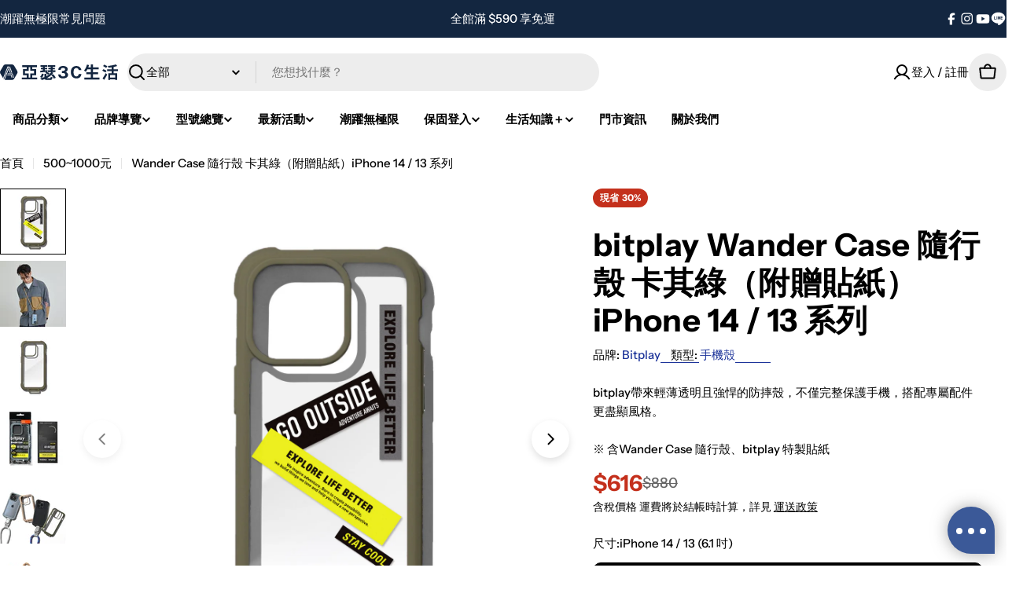

--- FILE ---
content_type: text/css
request_url: https://arthur-store.com.tw/cdn/shop/t/94/assets/component-tabs.css?v=73756985993385852861767189511
body_size: -113
content:
.tabs__header{--tab-spacing: 6rem;--tab-spacing-mobile: 2.4rem;margin-bottom:var(--header-padding-bottom);column-gap:1.6rem}.tabs__header--horizontal .section__header{--header-padding-bottom: 0;--header-padding-bottom-mobile: 1.2rem}.tabs__nav-wrap{display:flex;position:relative;overflow:hidden;max-width:100%}.tabs__nav{display:inline-grid;grid-auto-flow:column;grid-auto-columns:max-content;justify-content:flex-start;vertical-align:top;overflow-y:hidden;overflow-x:auto;-ms-overflow-style:none;scrollbar-width:none;gap:0 var(--tab-spacing)}.tabs__nav::-webkit-scrollbar{display:none}.no-js .tabs__nav{display:none}.tabs__tab{position:relative;cursor:pointer;transition:all var(--duration-default);background:none!important;border:none;white-space:unset;height:auto;margin:0;color:var(--color-tab-normal, rgb(var(--color-foreground)))}.tabs__tab:hover,.tabs__tab[aria-selected=true]{color:var(--color-tab-active, rgb(var(--color-foreground)))}.no-js .tabs__content{display:block}.tabs__content .icon-with-text .icon{--icon-size: 2.4rem}.tabs-nav--headings .tabs__header{--color-tab-normal: rgba(var(--color-foreground), .3);position:relative}.tabs-nav--headings .tabs__header:before{content:"";position:absolute;bottom:0;left:0;right:0;height:1px;background:rgba(var(--color-foreground),.2)}.tabs-nav--headings .tabs__tab{padding:0 0 1.2rem!important}.tabs-nav--headings .tabs__tab:after{width:0;transform:none;height:2px}.tabs-nav--headings .tabs__tab[aria-selected=true]:after{width:100%}.tabs-nav--buttons .tabs__header{--tab-spacing: .8rem;--tab-spacing-mobile: .8rem}.tabs-nav--buttons [role=tab]{padding:0 2rem;border-color:rgba(var(--color-foreground),.2)}.tabs-nav--buttons [role=tab][aria-selected=true]{color:rgb(var(--color-button-text))}.tabs-nav--buttons [role=tab][aria-selected=true]:before{width:calc(100% + var(--buttons-border-width, 0px))}@media (max-width: 767.98px){.tabs__header{margin-bottom:var(--header-padding-bottom-mobile)}.tabs__nav-wrap{justify-content:center;min-width:100%;max-width:calc(100% + 3rem);margin-inline:-1.5rem}.tabs__nav{gap:0 var(--tab-spacing-mobile);padding-inline:1.5rem}}@media (min-width: 768px){.help-sidebar__wrapper>.tabs{overflow:hidden}}
/*# sourceMappingURL=/cdn/shop/t/94/assets/component-tabs.css.map?v=73756985993385852861767189511 */


--- FILE ---
content_type: text/javascript; charset=utf-8
request_url: https://arthur-store.com.tw/products/wander-case-green-iphone-14.js
body_size: 1867
content:
{"id":8097542734064,"title":"Wander Case 隨行殼 卡其綠（附贈貼紙）iPhone 14 \/ 13 系列","handle":"wander-case-green-iphone-14","description":"\u003cdiv class=\"video-wrap\" style=\"text-align: center;\"\u003e\u003ciframe width=\"560\" height=\"315\" src=\"https:\/\/www.youtube.com\/embed\/VQCcZVd_VRQ\"\u003e\u003c\/iframe\u003e\u003c\/div\u003e\n\u003ch2\u003e\u003cb\u003eWander Case for iPhone 14 Series\u003c\/b\u003e\u003c\/h2\u003e\n\u003cp\u003e\u003cspan style=\"font-weight: 400;\"\u003e\u003c\/span\u003e\u003cspan style=\"font-weight: 400;\" data-mce-fragment=\"1\"\u003e\u003cspan data-mce-fragment=\"1\"\u003ebitplay帶來輕薄透明且強悍的防摔殼，\u003c\/span\u003e\u003cspan data-mce-fragment=\"1\"\u003e不僅完整保護手機，搭配專屬配件更盡顯風格。\u003c\/span\u003e\u003c\/span\u003e\u003c\/p\u003e\n\u003cp\u003e\u003cimg alt=\"\" src=\"https:\/\/cdn.shopify.com\/s\/files\/1\/0610\/7598\/0528\/files\/00.jpg?v=1662623351\"\u003e\u003c\/p\u003e\n\u003ch3\u003e\u003cb\u003e軍規防摔 \u003c\/b\u003e\u003c\/h3\u003e\n\u003cp\u003e\u003cspan data-mce-fragment=\"1\"\u003e通過美國軍規防摔認證\u003c\/span\u003e\u003cspan\u003e \u003c\/span\u003e\u003cspan style=\"font-weight: 400;\"\u003e（\u003c\/span\u003e\u003cspan style=\"font-weight: 400;\"\u003eMIL-STD-810G)，\u003c\/span\u003e耐衝擊不怕掉落\u003c\/p\u003e\n\u003cp\u003e\u003cimg alt=\"\" src=\"https:\/\/cdn.shopify.com\/s\/files\/1\/0610\/7598\/0528\/files\/02-1.jpg?v=1662623372\"\u003e\u003cimg src=\"https:\/\/cdn.shopify.com\/s\/files\/1\/0610\/7598\/0528\/files\/01-1.jpg?v=1662623395\" alt=\"\" data-mce-fragment=\"1\"\u003e\u003c\/p\u003e\n\u003ch3\u003e\u003cb data-mce-fragment=\"1\"\u003e輕薄抗刮\u003cbr\u003e\u003c\/b\u003e\u003c\/h3\u003e\n\u003cp\u003e\u003cb data-mce-fragment=\"1\"\u003e\u003cspan style=\"font-weight: 400;\"\u003e\u003cspan\u003e全透明背蓋 輕透抗刮。\u003c\/span\u003e\u003c\/span\u003e\u003c\/b\u003e\u003c\/p\u003e\n\u003cp\u003e\u003cimg alt=\"\" src=\"https:\/\/cdn.shopify.com\/s\/files\/1\/0610\/7598\/0528\/files\/03-1.jpg?v=1662623453\"\u003e\u003c\/p\u003e\n\u003ch3 data-mce-fragment=\"1\"\u003e\u003cb data-mce-fragment=\"1\"\u003e獨立金屬按鍵\u003c\/b\u003e\u003c\/h3\u003e\n\u003cp data-mce-fragment=\"1\"\u003e\u003cspan style=\"font-weight: 400;\" data-mce-fragment=\"1\"\u003e全金屬切削製成，回饋紮實，觸感俐落\u003c\/span\u003e\u003c\/p\u003e\n\u003cp data-mce-fragment=\"1\"\u003e\u003cspan style=\"font-weight: 400;\" data-mce-fragment=\"1\"\u003e\u003cimg alt=\"\" src=\"https:\/\/cdn.shopify.com\/s\/files\/1\/0610\/7598\/0528\/files\/04-1_da61bb82-1a08-4ace-b598-36905f804223.jpg?v=1662623494\"\u003e\u003c\/span\u003e\u003c\/p\u003e\n\u003ch3 data-mce-fragment=\"1\"\u003e\u003cb data-mce-fragment=\"1\"\u003e兼容 MagSafe 快速充電 \u003c\/b\u003e\u003c\/h3\u003e\n\u003cp data-mce-fragment=\"1\"\u003e\u003cspan style=\"font-weight: 400;\" data-mce-fragment=\"1\"\u003e可使用MegSafe充電，且相容Qi 無線充電\u003c\/span\u003e\u003c\/p\u003e\n\u003cp data-mce-fragment=\"1\"\u003e\u003cspan style=\"font-weight: 400;\" data-mce-fragment=\"1\"\u003e\u003cimg alt=\"\" src=\"https:\/\/cdn.shopify.com\/s\/files\/1\/0610\/7598\/0528\/files\/03_bfe1841f-e269-440b-bba4-9d59c9e52e62.jpg?v=1662620481\"\u003e\u003c\/span\u003e\u003c\/p\u003e\n\u003ch3 class=\"edgtf-st-title\"\u003e\n\u003cb\u003e完整配件系統 \u003c\/b\u003e\u003cbr\u003e\n\u003c\/h3\u003e\n\u003cp\u003e\u003cspan\u003e搭配8mm\/6mm風格掛繩與機能背帶，百搭各式風格\u003c\/span\u003e\u003c\/p\u003e\n\u003cp\u003e\u003cspan\u003e\u003cimg alt=\"\" src=\"https:\/\/cdn.shopify.com\/s\/files\/1\/0610\/7598\/0528\/files\/06-1.jpg?v=1662623576\"\u003e\u003cimg src=\"https:\/\/cdn.shopify.com\/s\/files\/1\/0610\/7598\/0528\/files\/07-3.jpg?v=1662623595\" alt=\"\" data-mce-fragment=\"1\"\u003e\u003c\/span\u003e\u003c\/p\u003e\n\u003cp\u003e\u003cspan\u003e\u003cstrong\u003eWander Case 立扣殼 for iPhone 14 系列\u003cbr\u003e- 適用手機：\u003c\/strong\u003eiPhone 14 \/ 14 Pro \/ 14 Plus \/ 14 Pro Max\u003c\/span\u003e\u003cstrong\u003e\u003cbr\u003e\u003c\/strong\u003e\u003cstrong\u003e- 材質：\u003c\/strong\u003ePC, TPU, ABS+PC, Polyester, ABS\u003cbr data-mce-fragment=\"1\"\u003e\u003cstrong\u003e- 尺寸：\u003c\/strong\u003e\u003cbr\u003e6.1吋（14）15.9 x 7.9 x 1.32 cm\u003cbr\u003e\u003cspan data-mce-fragment=\"1\"\u003e6.1吋（14 Pro）16 x 7.9 x 1.39 cm\u003cbr\u003e6.7吋（14 Plus）17.3 x 8.5 x 1.32 cm\u003c\/span\u003e\u003cbr\u003e6.7吋（14 Pro Max）17.3 x 8.5 x 1.39 cm\u003cbr\u003e\u003cstrong\u003e- 重量：\u003cbr\u003e\u003c\/strong\u003e\u003cspan data-mce-fragment=\"1\"\u003e6.1吋（14）32g \u003cspan\u003e ± 10\u003c\/span\u003e\u003c\/span\u003e\u003cbr data-mce-fragment=\"1\"\u003e\u003cspan data-mce-fragment=\"1\"\u003e6.1吋（14 Pro）32g \u003cspan\u003e ± 10\u003c\/span\u003e\u003c\/span\u003e\u003cbr data-mce-fragment=\"1\"\u003e\u003cspan data-mce-fragment=\"1\"\u003e6.7吋（14 Plus）37g \u003cspan\u003e ± 10\u003c\/span\u003e\u003c\/span\u003e\u003cbr data-mce-fragment=\"1\"\u003e\u003cspan data-mce-fragment=\"1\"\u003e5.4吋（14 Pro Max）37g \u003cspan\u003e ± 10\u003c\/span\u003e\u003c\/span\u003e\u003cbr\u003e\u003cstrong\u003e- 手機殼包裝內容：\u003cbr\u003e\u003c\/strong\u003e手機殼 x1\u003cbr\u003ebitplay 特製貼紙 x1\u003cbr\u003e\u003c\/p\u003e\n\u003cp\u003e\u003cspan\u003e\u003cstrong\u003ebitplay 特製貼紙\u003c\/strong\u003e\u003c\/span\u003e\u003cbr\u003e- 材質：\u003cspan data-mce-fragment=\"1\"\u003ePP\u003c\/span\u003e\u003cbr data-mce-fragment=\"1\"\u003e- 尺寸：17.9 x 8.5 x 0.5 cm\u003cbr\u003e- 重量：4g\u003c\/p\u003e\n\u003cp\u003e\u003cspan\u003e\u003cstrong\u003e\u003cb\u003e風格掛繩 6mm \u003c\/b\u003e\u003cb\u003eUrban Lite Strap 6mm\u003cbr\u003e\u003c\/b\u003e\u003c\/strong\u003e\u003c\/span\u003e\u003cspan\u003e- 顏色：黑色、沙色\u003c\/span\u003e\u003cbr\u003e\u003cspan\u003e- 重量：29g ± 10\u003c\/span\u003e\u003cbr\u003e\u003cspan\u003e- \u003c\/span\u003e\u003cspan\u003e最長：160×4.5×1.5cm\u003c\/span\u003e\u003cbr\u003e\u003cspan\u003e- \u003c\/span\u003e\u003cspan\u003e最短：45×4.5×1.5cm\u003c\/span\u003e\u003cbr\u003e\u003cspan\u003e- 材質：Polyester、ABS\u003cbr data-mce-fragment=\"1\"\u003e\u003c\/span\u003e\u003c\/p\u003e\n\u003cp\u003e\u003cspan\u003e\u003cstrong\u003e\u003cb\u003e撞色掛繩 8mm Urban Lite Strap 8mm\u003c\/b\u003e\u003cb\u003e\u003cbr\u003e\u003c\/b\u003e\u003c\/strong\u003e- 顏色：黑色、藍色、紅棕色、岩灰色、卡其黃\u003cbr\u003e- 重量：52g ± 10\u003cbr\u003e- 最長：134×2.7×1.5cm\u003cbr\u003e- 最短：73×2.7×1.5cm\u003cbr\u003e- 材質：Polyester, PC+30% FG, Stainless Steel\u003c\/span\u003e\u003c\/p\u003e\n\u003cp\u003e\u003cspan data-mce-fragment=\"1\"\u003e\u003cstrong data-mce-fragment=\"1\"\u003e\u003cb data-mce-fragment=\"1\"\u003e掛扣瞬扣夾 Quick\u003c\/b\u003e\u003c\/strong\u003e\u003c\/span\u003e\u003cstrong data-mce-fragment=\"1\"\u003e\u003cb data-mce-fragment=\"1\"\u003e\u003cspan data-sheets-userformat='{\"2\":4995,\"3\":{\"1\":0},\"4\":{\"1\":2,\"2\":16776960},\"10\":1,\"11\":3,\"12\":0,\"15\":\"Arial\"}' data-sheets-value='{\"1\":2,\"2\":\"Quick-Release Carabiner\"}' data-mce-fragment=\"1\"\u003e-Release Carabiner\u003cbr data-mce-fragment=\"1\"\u003e\u003c\/span\u003e\u003c\/b\u003e\u003c\/strong\u003e\u003cspan data-mce-fragment=\"1\"\u003e- 顏色：黑色\u003c\/span\u003e\u003cbr data-mce-fragment=\"1\"\u003e\u003cspan data-mce-fragment=\"1\"\u003e- 重量：15g ± 10\u003cbr data-mce-fragment=\"1\"\u003e- 尺寸：10.5x3x1.4 cm\u003c\/span\u003e\u003cbr data-mce-fragment=\"1\"\u003e\u003cspan data-mce-fragment=\"1\"\u003e- 材質：Polyester, PC+30%FG, Stainless steel, Aluminum\u003c\/span\u003e\u003cbr\u003e\u003c\/p\u003e\n\u003cp\u003e \u003cspan data-mce-fragment=\"1\"\u003e※ 顏色以實物為準\u003c\/span\u003e\u003cbr data-mce-fragment=\"1\"\u003e\u003cspan data-mce-fragment=\"1\"\u003e台灣設計、中國製造\u003c\/span\u003e\u003c\/p\u003e","published_at":"2022-09-08T16:06:15+08:00","created_at":"2022-09-08T16:02:16+08:00","vendor":"bitplay","type":"手機殼","tags":["bitplay","iPhone 14","iPhone 14 Plus","iPhone 14 Pro","iPhone 14 Pro Max","Wander Case","手機殼","綠色"],"price":61600,"price_min":61600,"price_max":61600,"available":true,"price_varies":false,"compare_at_price":88000,"compare_at_price_min":88000,"compare_at_price_max":88000,"compare_at_price_varies":false,"variants":[{"id":43425621049584,"title":"iPhone 14 \/ 13 (6.1 吋)","option1":"iPhone 14 \/ 13 (6.1 吋)","option2":null,"option3":null,"sku":"ABP0123038118","requires_shipping":true,"taxable":true,"featured_image":null,"available":true,"name":"Wander Case 隨行殼 卡其綠（附贈貼紙）iPhone 14 \/ 13 系列 - iPhone 14 \/ 13 (6.1 吋)","public_title":"iPhone 14 \/ 13 (6.1 吋)","options":["iPhone 14 \/ 13 (6.1 吋)"],"price":61600,"weight":50,"compare_at_price":88000,"inventory_management":"shopify","barcode":"4712010464371","requires_selling_plan":false,"selling_plan_allocations":[]},{"id":43425621082352,"title":"iPhone 14 Pro (6.1 吋)","option1":"iPhone 14 Pro (6.1 吋)","option2":null,"option3":null,"sku":"ABP0125038118","requires_shipping":true,"taxable":true,"featured_image":null,"available":true,"name":"Wander Case 隨行殼 卡其綠（附贈貼紙）iPhone 14 \/ 13 系列 - iPhone 14 Pro (6.1 吋)","public_title":"iPhone 14 Pro (6.1 吋)","options":["iPhone 14 Pro (6.1 吋)"],"price":61600,"weight":50,"compare_at_price":88000,"inventory_management":"shopify","barcode":"4712010464418","requires_selling_plan":false,"selling_plan_allocations":[]},{"id":43425621115120,"title":"iPhone 14 Plus (6.7 吋)","option1":"iPhone 14 Plus (6.7 吋)","option2":null,"option3":null,"sku":"ABP0124038118","requires_shipping":true,"taxable":true,"featured_image":null,"available":true,"name":"Wander Case 隨行殼 卡其綠（附贈貼紙）iPhone 14 \/ 13 系列 - iPhone 14 Plus (6.7 吋)","public_title":"iPhone 14 Plus (6.7 吋)","options":["iPhone 14 Plus (6.7 吋)"],"price":61600,"weight":50,"compare_at_price":88000,"inventory_management":"shopify","barcode":"4712010464456","requires_selling_plan":false,"selling_plan_allocations":[]},{"id":43425621147888,"title":"iPhone 14 Pro Max (6.7 吋)","option1":"iPhone 14 Pro Max (6.7 吋)","option2":null,"option3":null,"sku":"ABP0126038118","requires_shipping":true,"taxable":true,"featured_image":null,"available":true,"name":"Wander Case 隨行殼 卡其綠（附贈貼紙）iPhone 14 \/ 13 系列 - iPhone 14 Pro Max (6.7 吋)","public_title":"iPhone 14 Pro Max (6.7 吋)","options":["iPhone 14 Pro Max (6.7 吋)"],"price":61600,"weight":50,"compare_at_price":88000,"inventory_management":"shopify","barcode":"4712010464494","requires_selling_plan":false,"selling_plan_allocations":[]}],"images":["\/\/cdn.shopify.com\/s\/files\/1\/0610\/7598\/0528\/products\/sticker_03.jpg?v=1663819612","\/\/cdn.shopify.com\/s\/files\/1\/0610\/7598\/0528\/products\/KY-01_ab6e46d9-347b-4d86-9134-f7df94a3cae6.jpg?v=1663819612","\/\/cdn.shopify.com\/s\/files\/1\/0610\/7598\/0528\/products\/Case_Green_01.jpg?v=1663819612","\/\/cdn.shopify.com\/s\/files\/1\/0610\/7598\/0528\/products\/package04_022b67ea-fa71-4a41-920b-df0b35fc9a0a.jpg?v=1663819611","\/\/cdn.shopify.com\/s\/files\/1\/0610\/7598\/0528\/products\/Case_all_be249631-d8e9-4f87-b474-949dc8cb84ef.jpg?v=1663819611","\/\/cdn.shopify.com\/s\/files\/1\/0610\/7598\/0528\/products\/S8_All_02_09caca95-4d56-4d35-b87f-bbd45eadda14.jpg?v=1663819611"],"featured_image":"\/\/cdn.shopify.com\/s\/files\/1\/0610\/7598\/0528\/products\/sticker_03.jpg?v=1663819612","options":[{"name":"尺寸","position":1,"values":["iPhone 14 \/ 13 (6.1 吋)","iPhone 14 Pro (6.1 吋)","iPhone 14 Plus (6.7 吋)","iPhone 14 Pro Max (6.7 吋)"]}],"url":"\/products\/wander-case-green-iphone-14","media":[{"alt":null,"id":31283282477296,"position":1,"preview_image":{"aspect_ratio":1.0,"height":1500,"width":1500,"src":"https:\/\/cdn.shopify.com\/s\/files\/1\/0610\/7598\/0528\/products\/sticker_03.jpg?v=1663819612"},"aspect_ratio":1.0,"height":1500,"media_type":"image","src":"https:\/\/cdn.shopify.com\/s\/files\/1\/0610\/7598\/0528\/products\/sticker_03.jpg?v=1663819612","width":1500},{"alt":null,"id":31195661631728,"position":2,"preview_image":{"aspect_ratio":1.0,"height":1500,"width":1500,"src":"https:\/\/cdn.shopify.com\/s\/files\/1\/0610\/7598\/0528\/products\/KY-01_ab6e46d9-347b-4d86-9134-f7df94a3cae6.jpg?v=1663819612"},"aspect_ratio":1.0,"height":1500,"media_type":"image","src":"https:\/\/cdn.shopify.com\/s\/files\/1\/0610\/7598\/0528\/products\/KY-01_ab6e46d9-347b-4d86-9134-f7df94a3cae6.jpg?v=1663819612","width":1500},{"alt":null,"id":31195661992176,"position":3,"preview_image":{"aspect_ratio":1.0,"height":1500,"width":1500,"src":"https:\/\/cdn.shopify.com\/s\/files\/1\/0610\/7598\/0528\/products\/Case_Green_01.jpg?v=1663819612"},"aspect_ratio":1.0,"height":1500,"media_type":"image","src":"https:\/\/cdn.shopify.com\/s\/files\/1\/0610\/7598\/0528\/products\/Case_Green_01.jpg?v=1663819612","width":1500},{"alt":null,"id":31195659206896,"position":4,"preview_image":{"aspect_ratio":1.0,"height":1500,"width":1500,"src":"https:\/\/cdn.shopify.com\/s\/files\/1\/0610\/7598\/0528\/products\/package04_022b67ea-fa71-4a41-920b-df0b35fc9a0a.jpg?v=1663819611"},"aspect_ratio":1.0,"height":1500,"media_type":"image","src":"https:\/\/cdn.shopify.com\/s\/files\/1\/0610\/7598\/0528\/products\/package04_022b67ea-fa71-4a41-920b-df0b35fc9a0a.jpg?v=1663819611","width":1500},{"alt":null,"id":31195659239664,"position":5,"preview_image":{"aspect_ratio":1.0,"height":2000,"width":2000,"src":"https:\/\/cdn.shopify.com\/s\/files\/1\/0610\/7598\/0528\/products\/Case_all_be249631-d8e9-4f87-b474-949dc8cb84ef.jpg?v=1663819611"},"aspect_ratio":1.0,"height":2000,"media_type":"image","src":"https:\/\/cdn.shopify.com\/s\/files\/1\/0610\/7598\/0528\/products\/Case_all_be249631-d8e9-4f87-b474-949dc8cb84ef.jpg?v=1663819611","width":2000},{"alt":null,"id":31195659272432,"position":6,"preview_image":{"aspect_ratio":1.0,"height":1500,"width":1500,"src":"https:\/\/cdn.shopify.com\/s\/files\/1\/0610\/7598\/0528\/products\/S8_All_02_09caca95-4d56-4d35-b87f-bbd45eadda14.jpg?v=1663819611"},"aspect_ratio":1.0,"height":1500,"media_type":"image","src":"https:\/\/cdn.shopify.com\/s\/files\/1\/0610\/7598\/0528\/products\/S8_All_02_09caca95-4d56-4d35-b87f-bbd45eadda14.jpg?v=1663819611","width":1500}],"requires_selling_plan":false,"selling_plan_groups":[]}

--- FILE ---
content_type: text/javascript
request_url: https://cdn.shopify.com/extensions/019bbccf-b809-715d-98d8-b5fa1a11b1e9/bundleroot-354/assets/chunk.a7ad6b22.js
body_size: 4563
content:
var Oe=Object.defineProperty;var xe=(s,e,n)=>e in s?Oe(s,e,{enumerable:!0,configurable:!0,writable:!0,value:n}):s[e]=n;var le=(s,e,n)=>(xe(s,typeof e!="symbol"?e+"":e,n),n);import{d as F,A as ce,T as Te,y as ie,q as qe,u as t,k as $e}from"./chunk.beac9199.js";import{u as se}from"./chunk.6ad86c23.js";import{S as ge,c as E,d as De,a as Me,u as He,C as Be,i as Ee,h as Ve,f as Re,o as we,e as Qe,g as Ue}from"./chunk.dba3d547.js";import{A as ve,g as We,S as be}from"./chunk.10782789.js";import{l as ae}from"./chunk.8e918269.js";import{r as ze}from"./chunk.9a8c0807.js";import{A as Ke}from"./chunk.aea39eeb.js";import{c as ye,u as Le}from"./chunk.28b75b87.js";import{c as Xe}from"./chunk.80ef1fd2.js";import{g as je}from"./chunk.9c26e953.js";import{u as Ge}from"./chunk.197cfa7c.js";import{U as Ye,C as Fe}from"./chunk.463da709.js";import{u as Je,S as Ce,t as Ze,I as et}from"./chunk.25e591c8.js";import{n as ue}from"./chunk.5758d41e.js";import{I as fe}from"./chunk.423b5429.js";import{u as tt,L as rt}from"./chunk.82fe7b1f.js";import{V as nt,I as it}from"./chunk.c8bc1909.js";import"./chunk.a1385cbf.js";import"./chunk.d6cc7380.js";import"./chunk.f34b2179.js";class st{constructor(e,n){le(this,"type");le(this,"subType");this.type=e,this.subType=n}async get(){var e,n;if(window.mwMarketingOffersHelper.designMode)switch(this.subType){case"BXGY":return window.mwMarketingOffersHelper.demoBogoOffer;case"PRODUCT":return window.mwMarketingOffersHelper.demoBundleProduct;case"ADDONS":return await ge.getAddonsDemo();default:return window.mwMarketingOffersHelper.demoBundleOffer}return window.mwMarketingOffersHelper.offersLoader||(window.mwMarketingOffersHelper.offersLoader=fetch(ve.offers,{method:"POST",headers:{"Content-Type":"application/json"},body:JSON.stringify({offer_id:(e=window.mwMarketingOffersHelper.product)==null?void 0:e.bundleOfferId,variant_ids:Object.keys(((n=window.mwMarketingOffersHelper.product)==null?void 0:n.variants)??{}),template:window.mwMarketingOffersHelper.page})}).then(r=>(r.ok||ae.error("Offers loading error"),r.json()))),window.mwMarketingOffersHelper.offersLoader.then(r=>{if(this.type==="offer")switch(this.subType){case"BXGY":return r.bxgy_offers;case"PRODUCT":return r.bundle_product;case"GENERAL":return r.bundle_offers;case"PRODUCTS_IN_BUNDLE":return r.bundle_components;case"ADDONS":return r.product_addons}})}convertDiscount(e){let n=e.discount;if(e.discount&&e.discount.type==="FIXED"&&e.discount.value!==null){const r=parseFloat(window.mwMarketingOffersHelper.rate);n=E(e.discount,{value:{$set:e.discount.value*r}})}return Promise.resolve(E(e,{discount:{$set:n}}))}sortVariants(e){const n=e.items.map(r=>{const l=[...r.variants].sort(({sort_order:d},{sort_order:o})=>d>o?1:d<o?-1:0);return E(r,{variants:{$set:l}})});return Promise.resolve(E(e,{items:{$set:n}}))}getSelectedVariantIds(e,n,r){let l=null;return e.qty_type==="CUSTOMIZABLE"?l=e.items.map(({variants:d,qty_min:o,qty:_})=>{const p=d.findIndex(h=>h.available);let c=o;return n||o===0&&(c=1),r==="MIN"?c=o:r==="MAX"?c=_:r==="ONE"&&(c=o>1?o:1),p===-1?{id:d[0].id,qty:o}:{id:d[p].id,qty:c}}):l=e.items.map(({variants:d})=>{const o=d.findIndex(_=>_.available);return o===-1?d[0].id:d[o].id}),Promise.resolve(l)}removeItem(e,n){const r=e.items.filter(({id:l})=>l!==n);return Promise.resolve(E(e,{items:{$set:r}}))}}const oe=new st("offer","ADDONS");function at(s){var j,W;const[e,n]=F(),[r,l]=F(null),[d,o]=F(null),[_,p]=F([]),[c,h]=F(!1),[v,V]=F(!0),J=ce(null),{common_settings:k}=se(),{currentVariantId:b,quantityControl:N}=De(),{setRefs:te,width:L,sectionId:O}=Me(r?r[0].id:0),D=(j=window.mwMarketingOffersHelper.product)==null?void 0:j.id,M=(W=k.bundle_offer)!=null&&W.qty_strategy?k.bundle_offer.qty_strategy:k.addons.qty_strategy,H=Te(()=>({value:_,onChange:p}),[_]);ie(()=>{if(!e)return;if(window.mwMarketingOffersHelper.designMode){if((e==null?void 0:e.offers.length)>0){const a=e.offers;l(a);const P=e.offers[0].items;p(P.map(({variants:w})=>({id:w[0].id,qty:1,isSelected:!1})))}return}if(e.variants.findIndex(a=>a.variant_id===b)===-1){l(null),p([]);return}const A=e.variants.filter(a=>a.variant_id===b).map(a=>a.offer_id);let g=!1;const f=e.offersStorage.filter(a=>{if(!A.includes(a.offer.id))return!1;if(a.offer.discount.enabled){if(g)return!1;g=!0}return!0});if(f.length>0){const a=[],P=[];for(const w of f)a.push(w.offer),P.push(...w.selectedVariantIds);l(a),p(P)}else l(null),p([])},[e,b]),ie(()=>{const A=k.tweaks.zero_qty,g=async function(){const f=async({offers:x,variants:C})=>({offers:await Promise.all(x.map(async I=>oe.convertDiscount(I))),variants:C}),a=async({offers:x,variants:C})=>({offers:await Promise.all(x.map(async I=>oe.sortVariants(I))),variants:C}),P=async({offers:x,variants:C})=>({offersStorage:await Promise.all(x.map(async I=>{const ee=await oe.removeItem(I,D),u=m=>{const Y=m.map(z=>typeof z=="number"?{id:z,isSelected:!1}:{...z,isSelected:!1});return Promise.all(Y)},G=await oe.getSelectedVariantIds(ee,A,M).then(u);return{offer:ee,selectedVariantIds:G}})),variants:C}),[w,y]=await Promise.all([we.get("bundle","ADDONS"),we.get("volume")]);if(y&&V(!1),w===null||w.offers.length===0){n({offersStorage:[],variants:[]});return}const Z=await Promise.resolve(w).then(f).then(a).then(P);n(Z)};window.mwMarketingOffersHelper.designMode?ge.getAddonsDemo().then(f=>{n(f)}):g()},[k.tweaks.zero_qty,D,M]);const{post:R,error:re,data:Q}=He(`${ve.shopifyCartAdd}?app=mwsmoffers`,{cachePolicy:Be.NO_CACHE});re&&o(Q==null?void 0:Q.description);const X=qe(async A=>{if(window.mwMarketingOffersHelper.designMode||!r||!J.current)return;o(null);const g=J.current.querySelectorAll('input[type="number"]');let f=!0;for(let u=0;u<g.length;u++)if(!g[u].reportValidity()){f=!1;break}if(!f)return;let a=[];if(!b){ae.error("Variant control wasn't found"),o("An error occurred while adding to the cart");return}if(isNaN(b)){ae.error("Current variant id is invalid"),o("An error occurred while adding to the cart");return}const P=Ee(),w=_.filter(u=>u.isSelected),y=w.map(u=>u.id),Z=[];for(const u of r)for(const G of u.items){if(w.length===Z.length)break;const m=G.variants.find(z=>y.includes(z.id));if(!m)continue;const Y=w.find(z=>z.id===m.id);Z.push({id:m.id,quantity:u.qty_type==="CUSTOMIZABLE"?Y.qty:G.qty,properties:{_mw_marketing_offers_offer_id:`${u.id}/${O}`}})}a=a.concat(Z);const x=N==null?void 0:N.value;let C=1;x&&x!==""&&(C=parseInt(x)),v&&(a.length>0?a.push({id:b,quantity:C,properties:{_mw_marketing_offers_offer_id:`${r[0].id}/${O}`,...P}}):a.push({id:b,quantity:C,properties:{...P}}));let I=!1;const ee=await We();if(a.length!==0){try{const u=await R({items:a,sections:window.mwMarketingOffersHelper.themeSections});if("items"in u){let m=u;if(u.sections===null){const Y=await ze();Y&&(m={...m,sections:Y})}A||await ee.setState(m),I=!0}if(c)return;const G=new CustomEvent("mwAddedToCart",{bubbles:!1});s.dispatchEvent(G),h(!0)}catch{ae.error("Error adding to cart")}return I}},[r,b,_,N==null?void 0:N.value,O,R,c,s]),U=r!==null&&!!r.find(A=>A.available);return Ve({hasOffer:U,isSoldOut:!1,callback:{type:"addons",cb:X}}),Re({hasOffer:U,isSoldOut:!1,handler:X}),window.mwMarketingOffersHelper.ready?r?{addToCartError:d,formRef:J,sectionId:O,variantIds:H,setRefs:te,width:L,offers:r}:null:(ae.error("mwBundleOfferHelper object is missing"),null)}const ot="ItemCheckbox",dt="ItemCheckbox--disabled",lt="ItemCheckbox__Control",me={ItemCheckbox:ot,disabled:dt,Control:lt};function ct({value:s,disabled:e,onChange:n}){const r=ce(null),{translations:l}=se(),d=ye(me.ItemCheckbox,e&&me.disabled),o=tt();return t("div",{className:d,children:t(rt,{label:l.common_select_checkbox_label,id:o,children:t("input",{ref:r,required:!0,type:"checkbox",id:o,autoComplete:"off",className:me.Control,disabled:e,checked:s,onChange:_=>{n(_.target.checked)}})})})}const ut="ProductAddons",ft="ProductAddons__Heading",mt="ProductAddons__Description",pt="ProductAddons__Content",_t="ProductAddons__QuantityIndicator",ht="ProductAddons__PriceContent",gt="ProductAddons__Head",wt="ProductAddons__Item",vt="ProductAddons__ItemContent",bt="ProductAddons__VariantsWrapper",yt="ProductAddons__ItemContentWrapper",Ct="ProductAddons__ImageBlock",Pt="ProductAddons__Checkbox",kt="ProductAddons__ContentBlock",At="ProductAddons__Qty",It="ProductAddons__Pricing",St="ProductAddons__Price",Nt="ProductAddons__DiscountedPrice",Ot="ProductAddons__StockStatus",xt="ProductAddons__Available",Tt="ProductAddons__NotAvailable",qt="ProductAddons__ErrorWarpper",$t="ProductAddons__VariantTitle",Dt="ProductAddons__Title",Mt="ProductAddons__Image",Ht="ProductAddons__SKU",Bt="ProductAddons--imageSKU",Et="ProductAddons--xs",Vt="ProductAddons--xxs",Rt="ProductAddons--noThumbnails",Qt="ProductAddons--noQty",Ut="ProductAddons--twoColumns",Wt="ProductAddons__Collapsible",zt="ProductAddons__CollapsibleOpen",Kt="ProductAddons__SpoilerButton",Lt="ProductAddons__Icon",Xt="ProductAddons__ReverseIcon",jt="ProductAddons__CollapsibleContent",i={ProductAddons:ut,Heading:ft,Description:mt,Content:pt,QuantityIndicator:_t,PriceContent:ht,Head:gt,Item:wt,ItemContent:vt,VariantsWrapper:bt,ItemContentWrapper:yt,ImageBlock:Ct,Checkbox:Pt,ContentBlock:kt,Qty:At,Pricing:It,Price:St,DiscountedPrice:Nt,StockStatus:Ot,Available:xt,NotAvailable:Tt,ErrorWarpper:qt,VariantTitle:$t,Title:Dt,Image:Mt,SKU:Ht,imageSKU:Bt,xs:Et,xxs:Vt,noThumbnails:Rt,noQty:Qt,twoColumns:Ut,Collapsible:Wt,CollapsibleOpen:zt,SpoilerButton:Kt,Icon:Lt,ReverseIcon:Xt,CollapsibleContent:jt};function Gt({id:s,image:e,title:n,price:r,discountedPrice:l,minQuantity:d,maxQuantity:o,options:_,quantity:p,isCustomizable:c,variants:h,selectedVariant:v,isAvailable:V,isShowSKU:J,isSelected:k,isShowThumbnails:b,rating:N,width:te,onChangeQty:L,onChangeSelected:O,onChangeVariant:D}){const{common_settings:M}=se(),{url:H,sku:R}=v,re=Je(h,v.id);ie(()=>{Ze("product_addons_block")},[]);let Q=!1,X=!1;if(M.tweaks){const y=M.tweaks;y.bundle_display_sku&&(Q=!0),y.bundle_display_single_product_quantity&&(X=!0)}const U=ce(null),j=h.length>1?t(nt,{value:v.id,options:_,variants:h,width:te,onChange:y=>D(y,s)}):h[0].label!=="Default Title"&&t("p",{className:i.VariantTitle,children:h[0].label}),W=(p>1||p===1&&X)&&t("div",{className:i.QuantityIndicator,children:p}),A=r!==l?t($e,{children:[t("span",{className:"ProductAddons__PriceWrap",children:t("p",{className:i.Price,children:l})}),t("span",{className:"ProductAddons__DiscountedPriceWrap",children:t("p",{className:i.DiscountedPrice,children:r})})]}):t("span",{className:"ProductAddons__PriceWrap",children:t("p",{className:i.Price,children:r})}),g=re?t("div",{className:i.StockStatus,children:re}):null,f=j?t("div",{className:i.VariantsWrapper,children:j}):null;ie(()=>{window.mwSwitcherCore&&window.mwSwitcherCore.convertPrice(window.mwSwitcherSettings.currency)},[r]);const a=M.tweaks.product_image_link_action==="zoom"?t("div",{className:i.Image,children:[W,t(Ye,{children:t(fe,{wrapperRef:U,src:e||ue,alt:n})})]}):M.tweaks.product_image_link_action==="link"?t("a",{href:H,target:"_blank",rel:"noreferrer",children:t("div",{className:i.Image,children:[W,t(fe,{wrapperRef:U,src:e||ue,alt:n})]})}):t("div",{className:i.Image,children:[W,t(fe,{wrapperRef:U,src:e||ue,alt:n})]}),P=b()&&(Q?t("div",{className:i.ImageBlock,children:t("a",{href:H,target:"_blank",rel:"noreferrer",children:t("div",{className:i.imageSKU,children:R})})}):t("div",{className:i.ImageBlock,children:[a,t(Ce,{value:N,size:"small"})]})),w=M.tweaks.product_title_link_action==="link"?t("a",{href:H,target:"_blank",rel:"noreferrer",children:n}):n;return t("div",{ref:U,className:`${i.Item}${k?" ItemSelected":""}`,children:[t("div",{className:i.Checkbox,children:t(ct,{value:k,disabled:!V,onChange:y=>O(y,s)})}),P,t("div",{className:i.ContentBlock,children:[t("div",{className:i.Title,children:w}),!b()&&t(Ce,{value:N,size:"small"}),f,J&&R&&!Q&&t("a",{href:H,target:"_blank",rel:"noreferrer",children:t("div",{className:i.SKU,children:["SKU: ",R]})})]}),c&&L&&t("div",{className:i.Qty,children:t(it,{disabled:!V,value:p,min:d,max:o,width:te,onChange:y=>L(y,s)})}),t("div",{className:i.Pricing,children:[A,g]})]})}let K=0;function Yt({offer:s,variantIds:e,offerItemsCount:n,addToCartError:r,width:l}){var A;n<=K&&(K=0);const[d,o]=F(!1),_=Le("(max-width: 749px)"),{formatCurrency:p}=Qe(),{common_settings:c}=se();Ge();const h=c.bundle_product,v=h?h.display_sku:c.addons.display_sku,V=(A=c.bundle_offer)!=null&&A.recalculation_strategy?c.bundle_offer.recalculation_strategy:c.addons.recalculation_strategy,J=c.tweaks.collapse_addon_widget;if(!s||!s.available||s.items.length===0)return null;const{discount:k,items:b,qty_type:N,translations:te}=s,{title:L,description:O}=Ue(te,window.mwMarketingOffersHelper.locale),D=N==="CUSTOMIZABLE",M=()=>{o(!d)},H=function(){return h?h.display_thumbnails:c.addons.display_thumbnails},R=(g,f)=>p(V==="dynamic"?g*f:g),re=b.map(({title:g,variants:f,qty:a,qty_min:P,available:w,rating:y,options:Z,sort_order:x})=>{var _e,he;let C=null,I=null,ee=null,u=null;if(D){const B=e.value;C=(_e=B[K])==null?void 0:_e.id,I=(T,q)=>{const S=e.value.findIndex($=>$.id===q);e.onChange(E(B,{[S]:{id:{$set:Number(T)}}}))},u=(T,q)=>{const S=e.value.findIndex($=>$.id===q);e.onChange(E(B,{[S]:{isSelected:{$set:T}}}))},ee=(T,q)=>{const S=e.value.findIndex($=>$.id===q);e.onChange(E(B,{[S]:{qty:{$set:T}}}))}}else{const B=e.value;C=(he=B[K])==null?void 0:he.id,I=(T,q)=>{const S=e.value.findIndex($=>$.id===q);e.onChange(E(B,{[S]:{id:{$set:Number(T)}}}))},u=(T,q)=>{const S=e.value.findIndex($=>$.id===q);e.onChange(E(B,{[S]:{isSelected:{$set:T}}}))}}if(!C)return K++,null;const G=e.value[K].isSelected,m=je(f,C);if(!m)return null;const Y=f.length>1,z=f.map(({title:B,id:T,sku:q,available:S,optionTitles:$,not_in_stock:Se})=>{const Ne=!S;return{label:B,value:String(T),sku:q,available:S,not_in_stock:Se,optionTitles:$,disabled:Ne}}),Pe=m.image_src_2x;let ne=null;D?ne=e.value[K].qty:ne=a;const de=R(m.price,ne),pe=m.comparePrice?R(m.comparePrice,ne):null,ke=k.enabled?p(Xe(m.price,ne,k,"Addons",V).discountedTotal):de,Ae=k.enabled?de:c.addons.display_compare_price&&pe?pe:de,Ie={id:String(m.id),url:m.url,sku:m.sku};return K++,t(Gt,{id:e.value[K-1].id,image:Pe,title:g,price:Ae,discountedPrice:ke,minQuantity:P,maxQuantity:a,isCustomizable:D,options:Z,quantity:ne,selectedVariant:Ie,variants:z,isAvailable:w,isSingleVariant:!Y,rating:y,isShowThumbnails:H,isShowSKU:v,width:l,isSelected:G,onChangeQty:ee,onChangeSelected:u,onChangeVariant:I},x)}),Q=ye(i.ProductAddons,l<be.xxs&&i.xxs,l>=be.xs&&i.xs,!H()&&i.noThumbnails,!H()&&!D&&i.twoColumns,!D&&i.noQty),X=r&&t("div",{className:i.ErrorWarpper,children:t(et,{size:"sm",error:r})}),U=()=>{var f;const g=((f=s.css_classes)==null?void 0:f.join(" "))||"";return`${Q} ${i.ProductAddons}${s.id} ${g}`.trim()},j=t("div",{className:i.Content,children:re}),W=c.tweaks.collapse_widget_on_mobile&&b.length>3&&_?t(Fe,{children:j}):j;return J?t("div",{className:`${i.Collapsible} ${d?i.CollapsibleOpen:""} ${i.ProductAddons}${s.id}`,children:[t("button",{className:i.SpoilerButton,"aria-expanded":d,onClick:M,children:[L,t("span",{className:`${i.Icon} ${d?i.ReverseIcon:""}`,children:t(Ke,{})})]}),d&&t("div",{className:i.CollapsibleContent,children:[O&&t("p",{className:i.Description,children:O}),W,X]})]}):t("div",{className:U(),children:[L&&t("p",{className:i.Heading,children:L}),O&&t("p",{className:i.Description,children:O}),t("div",{className:`${i.Content}`,children:W}),X]})}function Ft({element:s}){const{common_settings:e}=se(),n=at(s),[r,l]=F(!1);if(ie(()=>{if(r||!s||!e.tweaks.trigger_event_when_widget_rendered)return;const v=new CustomEvent("mwOfferRendered",{bubbles:!1});s.dispatchEvent(v),l(!0)},[s,n,r,e]),!(n!=null&&n.offers))return null;const{formRef:d,setRefs:o,width:_,addToCartError:p,variantIds:c}=n,h=n.offers.reduce((v,V)=>v+V.items.length,0);return t("div",{ref:d,children:t("div",{ref:o,children:n.offers.map(v=>t(Yt,{offerItemsCount:h,offer:v,variantIds:c,width:_,addToCartError:p},v.id))})})}export{Ft as default};


--- FILE ---
content_type: text/javascript
request_url: https://arthur-store.com.tw/cdn/shop/t/94/assets/collapsible-tabs.js?v=64882150398653107041767189509
body_size: -368
content:
customElements.get("collapsible-tabs")||customElements.define("collapsible-tabs",class extends HTMLElement{constructor(){super()}connectedCallback(){this.detailsElements=this.querySelectorAll(".accordion-details"),this.colorScheme=this.dataset.colorScheme,this.detailsElements.length>0&&this.detailsElements.forEach(details=>{details.open?this.handleOpen(details):this.handleClose(details),details.addEventListener("toggle",this.onToggle.bind(this))})}onToggle(event){const activeDetails=event.target;activeDetails.open?this.handleOpen(activeDetails):this.handleClose(activeDetails)}handleOpen(details){const parent=details.closest(".accordion-item");parent.classList.contains("accordion-card")&&parent.classList.add(this.colorScheme)}handleClose(details){const parent=details.closest(".accordion-item");parent.classList.contains("accordion-card")&&parent.classList.remove(this.colorScheme)}});
//# sourceMappingURL=/cdn/shop/t/94/assets/collapsible-tabs.js.map?v=64882150398653107041767189509


--- FILE ---
content_type: text/javascript; charset=utf-8
request_url: https://arthur-store.com.tw/products/%E8%B4%88%E5%93%81-ubermensch-%E8%B3%BC%E7%89%A9%E8%A2%8B.js?ahlgift=251630
body_size: -96
content:
{"id":9789244801264,"title":"贈品 - G-DRAGON 正版黑色環保購物袋","handle":"贈品-ubermensch-購物袋","description":"\u003cp\u003e\u003cimg src=\"https:\/\/cdn.shopify.com\/s\/files\/1\/0610\/7598\/0528\/files\/GD___-1_d55ef661-07e0-499e-8362-26fa2c40744a.jpg?v=1766558172\" alt=\"\"\u003e\u003cimg src=\"https:\/\/cdn.shopify.com\/s\/files\/1\/0610\/7598\/0528\/files\/GD___-2_e5760da9-b234-4889-8997-4a4fbd107deb.jpg?v=1766558172\" alt=\"\"\u003e\u003cimg src=\"https:\/\/cdn.shopify.com\/s\/files\/1\/0610\/7598\/0528\/files\/GD___-3_1dbc4bf6-6282-44c0-ae27-25801018e8a9.jpg?v=1766558172\" alt=\"\"\u003e\u003c\/p\u003e\n\u003cp\u003e贈品 - Übermensch 購物袋\u003c\/p\u003e","published_at":"2025-12-31T23:53:30+08:00","created_at":"2025-12-24T14:37:27+08:00","vendor":"G-Dragon","type":"購物袋","tags":[],"price":99900,"price_min":99900,"price_max":99900,"available":true,"price_varies":false,"compare_at_price":null,"compare_at_price_min":0,"compare_at_price_max":0,"compare_at_price_varies":false,"variants":[{"id":48629090025712,"title":"Default Title","option1":"Default Title","option2":null,"option3":null,"sku":"AND-800008","requires_shipping":true,"taxable":true,"featured_image":null,"available":true,"name":"贈品 - G-DRAGON 正版黑色環保購物袋","public_title":null,"options":["Default Title"],"price":99900,"weight":50,"compare_at_price":null,"inventory_management":"shopify","barcode":"","requires_selling_plan":false,"selling_plan_allocations":[]}],"images":["\/\/cdn.shopify.com\/s\/files\/1\/0610\/7598\/0528\/files\/GD___-1_d55ef661-07e0-499e-8362-26fa2c40744a.jpg?v=1766558172","\/\/cdn.shopify.com\/s\/files\/1\/0610\/7598\/0528\/files\/GD___-3_1dbc4bf6-6282-44c0-ae27-25801018e8a9.jpg?v=1766558172","\/\/cdn.shopify.com\/s\/files\/1\/0610\/7598\/0528\/files\/GD___-2_e5760da9-b234-4889-8997-4a4fbd107deb.jpg?v=1766558172"],"featured_image":"\/\/cdn.shopify.com\/s\/files\/1\/0610\/7598\/0528\/files\/GD___-1_d55ef661-07e0-499e-8362-26fa2c40744a.jpg?v=1766558172","options":[{"name":"Title","position":1,"values":["Default Title"]}],"url":"\/products\/%E8%B4%88%E5%93%81-ubermensch-%E8%B3%BC%E7%89%A9%E8%A2%8B","media":[{"alt":null,"id":42993477714160,"position":1,"preview_image":{"aspect_ratio":1.0,"height":1000,"width":1000,"src":"https:\/\/cdn.shopify.com\/s\/files\/1\/0610\/7598\/0528\/files\/GD___-1_d55ef661-07e0-499e-8362-26fa2c40744a.jpg?v=1766558172"},"aspect_ratio":1.0,"height":1000,"media_type":"image","src":"https:\/\/cdn.shopify.com\/s\/files\/1\/0610\/7598\/0528\/files\/GD___-1_d55ef661-07e0-499e-8362-26fa2c40744a.jpg?v=1766558172","width":1000},{"alt":null,"id":42993477648624,"position":2,"preview_image":{"aspect_ratio":1.0,"height":1000,"width":1000,"src":"https:\/\/cdn.shopify.com\/s\/files\/1\/0610\/7598\/0528\/files\/GD___-3_1dbc4bf6-6282-44c0-ae27-25801018e8a9.jpg?v=1766558172"},"aspect_ratio":1.0,"height":1000,"media_type":"image","src":"https:\/\/cdn.shopify.com\/s\/files\/1\/0610\/7598\/0528\/files\/GD___-3_1dbc4bf6-6282-44c0-ae27-25801018e8a9.jpg?v=1766558172","width":1000},{"alt":null,"id":42993477681392,"position":3,"preview_image":{"aspect_ratio":1.0,"height":1000,"width":1000,"src":"https:\/\/cdn.shopify.com\/s\/files\/1\/0610\/7598\/0528\/files\/GD___-2_e5760da9-b234-4889-8997-4a4fbd107deb.jpg?v=1766558172"},"aspect_ratio":1.0,"height":1000,"media_type":"image","src":"https:\/\/cdn.shopify.com\/s\/files\/1\/0610\/7598\/0528\/files\/GD___-2_e5760da9-b234-4889-8997-4a4fbd107deb.jpg?v=1766558172","width":1000}],"requires_selling_plan":false,"selling_plan_groups":[]}

--- FILE ---
content_type: text/javascript
request_url: https://cdn.shopify.com/extensions/019bbccf-b809-715d-98d8-b5fa1a11b1e9/bundleroot-354/assets/chunk.97682cfc.js
body_size: 341
content:
import{T as b,u as g}from"./chunk.beac9199.js";import{l as T}from"./chunk.8e918269.js";import{u as k,I as y}from"./chunk.6ad86c23.js";class I{get loading(){return this.translationPromises.size>0}constructor(s,t={}){this.translationGetters=new Map,this.fallbacks=new Map,this.translations=new Map,this.asyncTranslationIds=new Set,this.subscriptions=new Map,this.translationPromises=new Map,this.idsToUpdate=new Set,this.details=s;for(const[n,e]of Object.entries(t))this.translations.set(n,e),this.asyncTranslationIds.add(n)}async resolve(){await Promise.all([...this.translationPromises.values()])}extract(){return[...this.asyncTranslationIds].reduce((s,t)=>({...s,[t]:this.translations.get(t)}),{})}register({id:s,translations:t,fallback:n}){if(this.fallbacks.has(s)||this.fallbacks.set(s,n),this.details.fallbackLocale!=null&&n!=null){const a=h(s,this.details.fallbackLocale);this.translations.has(a)||this.translations.set(a,n)}if(this.translationGetters.has(s))return;const e=t?U(t):P;this.setTranslations(s,e)}state(s){const{locale:t,fallbackLocale:n}=this.details,e=p(t),a=n!=null&&e.includes(n);let r=!1,o=!1;const m=s.reduce((w,u)=>{const l=[];for(const c of e){const d=h(u,c),f=this.translations.get(d);f==null?this.translationPromises.has(d)&&(o=!0):l.push(f)}if(l.length===0&&o&&(r=!0),!a){const c=this.fallbacks.get(u);c!=null&&l.push(c)}return[...w,...l]},[]);return{loading:r,translations:m}}subscribe(s,t){return this.subscriptions.set(t,s),()=>{this.subscriptions.delete(t)}}update(s){this.details=s;for(const[t,n]of this.translationGetters)this.setTranslations(t,n);for(const[t,n]of this.subscriptions)t(this.state(n),this.details)}setTranslations(s,t){this.translationGetters.set(s,t);for(const n of p(this.details.locale)){const e=h(s,n);if(this.translations.has(e))continue;const a=t(n);if(M(a)){const r=a.then(o=>{this.translationPromises.delete(e),this.translations.set(e,o),this.asyncTranslationIds.add(e),o!=null&&this.updateSubscribersForId(s)}).catch(()=>{this.translationPromises.delete(e),this.translations.set(e,void 0),this.asyncTranslationIds.add(e)});this.translationPromises.set(e,r)}else this.translations.set(e,a)}}updateSubscribersForId(s){if(this.idsToUpdate.add(s),this.enqueuedUpdate!=null)return;const t=typeof window<"u"?window.requestAnimationFrame:setImmediate;this.enqueuedUpdate=t(()=>{delete this.enqueuedUpdate;const n=[...this.idsToUpdate];this.idsToUpdate.clear();for(const[e,a]of this.subscriptions)a.some(r=>n.includes(r))&&e(this.state(a),this.details)})}}function p(i){const s=i.split("-");return s.length>1?[`${s[0]}-${s[1].toUpperCase()}`,s[0]]:[i]}function M(i){return i!=null&&i.then!=null}function h(i,s){return`${i}__${s}`}function P(){}function U(i){return typeof i=="function"?i:s=>i[s]}function v({children:i}){const s=k(),t=b(()=>new I({locale:window.mwMarketingOffersHelper.locale,country:window.mwMarketingOffersHelper.country,currency:window.mwMarketingOffersHelper.presentmentCurrency.active,onError(n){console.error(n)}}),[]);return s?g(y.Provider,{value:t,children:i}):(T.warn("mwMarketingOffersSettings object is missing."),null)}export{v as I};


--- FILE ---
content_type: text/javascript
request_url: https://cdn.shopify.com/extensions/019b59c2-6a13-7b4b-9c8e-036d8ea41857/waaship-app-31/assets/waaship-ajax-cart.js
body_size: 656
content:
(function () {
  'use strict';

  window.Waaship = window.Waaship || {};

  /**
   * 獲取購物車資料
   */
  async function fetchCart() {
    try {
      const response = await fetch('/cart.js');
      const data = await response.json();
      return data;
    } catch (err) {
      console.error('[waaship] fetchCart error:', err);
      throw err;
    }
  }

  /**
   * 更新購物車 attributes
   */
  async function updateCartAttributes(attributes) {
    if (window.Waaship.checkout?.showProcessingPlaceholder) {
      window.Waaship.checkout.showProcessingPlaceholder();
    }

    try {
      window.Waaship.utils?.log('正在更新購物車 attributes...');
      const headers = {
        'Content-Type': 'application/json',
        Accept: 'application/json',
      };

      const body = {
        attributes: attributes,
      };

      const response = await fetch('/cart/update.js', {
        method: 'POST',
        headers: headers,
        body: JSON.stringify(body),
        __skipCartHook: true,
      });

      const data = await response.json();
      // 自動更新內部快取
      cartData = data;
      window.Waaship.utils?.log('購物車 attributes 已更新並快取');
      return data;
    } catch (err) {
      console.error('[waaship] updateCartAttributes error:', err);
      throw err;
    } finally {
      if (window.Waaship.checkout?.hideProcessingPlaceholder) {
        window.Waaship.checkout.hideProcessingPlaceholder();
      }
    }
  }

  /**
   * GraphQL 查詢
   */
  async function _graphqlQuery(query, options = {}) {
    const shopDomain = options.shopDomain || window.Shopify?.shop || '';
    const storefrontAccessToken = options.storefrontAccessToken || '';

    if (!shopDomain || !storefrontAccessToken) {
      throw new Error('[waaship] Missing shopDomain or storefrontAccessToken');
    }

    try {
      const headers = {
        'Content-Type': 'application/json',
        'X-Shopify-Storefront-Access-Token': String(storefrontAccessToken),
      };

      const endpoint = `https://${shopDomain}/api/2025-07/graphql.json`;
      const body = JSON.stringify({ query });

      const response = await fetch(endpoint, {
        method: 'POST',
        headers: headers,
        body: body,
      });

      const json = await response.json();
      return json;
    } catch (err) {
      console.error('[waaship] graphqlQuery error:', err);
      throw err;
    }
  }

  /**
   * 批量查詢商品資料（透過 handle）
   */
  async function fetchProductsByHandles(handles, options = {}) {
    if (!Array.isArray(handles) || handles.length === 0) {
      return {};
    }

    const uniqHandles = Array.from(new Set(handles.filter(Boolean)));
    const productFields = uniqHandles
      .map((handle, idx) => {
        const safe = String(handle).replace(/"/g, '\\"');
        return `p${idx}: product(handle: "${safe}") { id title tags handle }`;
      })
      .join(' ');

    const query = `query MultiProducts { ${productFields} }`;
    const result = await _graphqlQuery(query, options);
    return result.data || {};
  }

  // ========== 購物車資料管理 ==========
  let cartData = null;

  async function getCart(fromCache = false) {
    if (cartData !== null && fromCache) {
      return Promise.resolve(cartData);
    }
    try {
      const data = await fetchCart();
      cartData = data;
      return data;
    } catch (err) {
      console.error('[waaship] getCart error:', err);
      throw err;
    }
  }

  // 清空購物車緩存（重新初始化時使用）
  function clearCartCache() {
    cartData = null;
  }

  // 導出到全局
  window.Waaship.ajaxCart = {
    updateCartAttributes,
    fetchProductsByHandles,
    getCart,
    clearCartCache,
  };
})();


--- FILE ---
content_type: text/javascript; charset=utf-8
request_url: https://cdn.shopify.com/proxy/090eefc318746c801cc7f84dd2fbe33a78c768a5b6dab763c58f609ca1708ded/tags.akohub.com/widget.js?id=e48755fa3f9816fad71689915cb06b12bc81e772c7ee26fd6841333c7feb97c0&ts=1765342924731&shop=arthur-store3c.myshopify.com&sp-cache-control=cHVibGljLCBtYXgtYWdlPTkwMA
body_size: 272
content:
!function(){function e(){var c=window.XMLHttpRequest?new XMLHttpRequest:new ActiveXObject("Microsoft.XMLHTTP");c.onreadystatechange=function(){if(4==c.readyState&&200==c.status){var t=JSON.parse(c.responseText),e=[];if("object"==typeof t&&void 0!==t.items){for(var o=0;o<t.items.length;o++)e.push(t.items[o].product_id.toString());(e=function(t){var e=[],o=[],c=/am_shpf_cart_products=((\w+,?)*)/.exec(document.cookie);Array.isArray(c)&&void 0!==c[1]&&(e=c[1].split(","));for(var n,i=0;i<t.length;i++)-1==e.indexOf(t[i])&&o.push(t[i]);return 0<t.length?(n=new Date,(c=new Date(n)).setDate(n.getDate()+30),document.cookie="am_shpf_cart_products="+t.join(",")+";path=/;expires="+c):document.cookie="am_shpf_cart_products=;path=/;expires=Thu, 01 Jan 1970 00:00:01 GMT;",o}(e)).length&&fbq("trackSingleCustom","551959998911649","AMAddToCart",{content_ids:e,content_type:"product",product_catalog_id:"1575589480263038"})}}},c.open("GET","/cart.js",!0),c.send()}function o(){if(function(t){var e=[],o=/am_shpf_checkout_tokens=((\w+,?)*)/.exec(document.cookie);if(-1!=(e=Array.isArray(o)&&void 0!==o[1]?o[1].split(","):e).indexOf(t))return!1;e.push(t);o=new Date,t=new Date(o);return t.setDate(o.getDate()+30),document.cookie="am_shpf_checkout_tokens="+e.join(",")+";path=/;expires="+t,!0}(Shopify.checkout.token)){for(var t=[],e=0;e<Shopify.checkout.line_items.length;e++)t.push(Shopify.checkout.line_items[e].product_id);fbq("trackSingleCustom","551959998911649","AMPurchase",{content_ids:t,content_type:"product",product_catalog_id:"1575589480263038",value:Shopify.checkout.total_price,currency:Shopify.checkout.currency,num_items:Shopify.checkout.line_items.length})}}var t,c,n,i,r;t=function(){var t;__st&&("product"==__st.rtyp||"product"==__st.p?fbq("trackSingleCustom","551959998911649","AMViewContent",{content_ids:__st.rid,content_type:"product",product_catalog_id:"1575589480263038"}):"collection"==__st.rtyp||"collection"==__st.p?fbq("trackSingleCustom","551959998911649","AMViewCollection",{content_ids:__st.rid,content_type:"product"}):!__st.s||(t=/products-(\d*)/.exec(__st.s))&&1<t.length&&fbq("trackSingleCustom","551959998911649","AMViewContent",{content_ids:t[1],content_type:"product",product_catalog_id:"1575589480263038"})),(Shopify&&Shopify.checkout&&Shopify.Checkout&&"thank_you"===Shopify.Checkout.page?o:e)()},"undefined"==typeof fbq&&(i=window,c=document,r="script",i.fbq||(n=i.fbq=function(){n.callMethod?n.callMethod.apply(n,arguments):n.queue.push(arguments)},i._fbq||(i._fbq=n),(n.push=n).loaded=!0,n.version="2.0",n.queue=[],(i=c.createElement(r)).async=!0,i.src="//connect.facebook.net/en_US/fbevents.js",(r=c.getElementsByTagName(r)[0]).parentNode.insertBefore(i,r)),fbq("init","551959998911649"),fbq("track","PageView")),t()}();